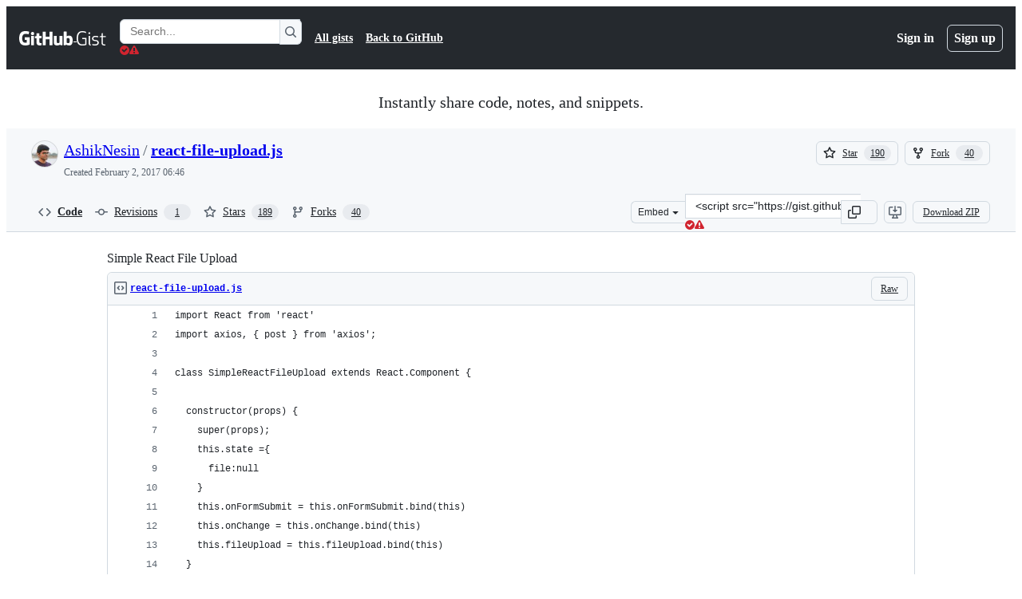

--- FILE ---
content_type: application/javascript
request_url: https://github.githubassets.com/assets/55526-cc4799be07b0.js
body_size: 4712
content:
"use strict";(globalThis.webpackChunk_github_ui_github_ui=globalThis.webpackChunk_github_ui_github_ui||[]).push([[55526],{27646:(e,t,n)=>{n.d(t,{wr:()=>v,lI:()=>p,LU:()=>w});var i=n(50467),s=n(36186);let l=class DiffPosition{sideForCommenting(){return this.element&&this.element.classList.contains("blob-num-context")?"right":({R:"right",L:"left"})[this.side]}isContext(){return!!this.element&&this.element.classList.contains("blob-num-context")}anchor(){return`${this.diffId}${this.anchorSuffix()}`}anchorSuffix(){return`${this.side}${this.lineNumber}`}is(e){return this.diffId===e.diffId&&this.side===e.side&&this.lineNumber===e.lineNumber}constructor(e,t,n){(0,i._)(this,"diffId",void 0),(0,i._)(this,"side",void 0),(0,i._)(this,"lineNumber",void 0),(0,i._)(this,"element",void 0),this.diffId=e,this.side=t,this.lineNumber=n,this.element=(0,s.w$)(document,this.anchor())}};let DiffRange=class DiffRange{anchor(){let e=[];return e.push(this.start.anchor()),this.start.is(this.end)||e.push(this.end.anchorSuffix()),e.join("-")}parse(){if(!this.diffTable)return;let e=this.unify(this.diffTable.querySelectorAll(".js-linkable-line-number"));e=this.filterInRange(e),this.lineCount=e.length,this.elements=this.expandRelatedElements(e),this._commentOutsideTheDiff=this.diffTable.classList.contains("js-comment-outside-the-diff"),this.isParsed=!0}unify(e){if(!this.isSplit)return Array.from(e);let t=[],n=[],i=[];for(let s of e)s.classList.contains("blob-num-addition")?n.push(s):s.classList.contains("blob-num-deletion")?i.push(s):(t.push(...i,...n,s),n=[],i=[]);return t.push(...i,...n),t}filterInRange(e){if(!this.start.element||!this.end.element)return[];let t=e.indexOf(this.start.element),n=e.indexOf(this.end.element);if(t>n){[t,n]=[n,t];let[e,i]=[this.end,this.start];this.start=e,this.end=i}return e.slice(t,n+1)}isContextOnly(){return this.isParsed||this.parse(),this._isContextOnly}isAcrossHunks(){return this.isParsed||this.parse(),this._isAcrossHunks}includesExpandedLine(){return this.isParsed||this.parse(),this._includesExpandedLine}commentOutsideTheDiffEnabled(){return this.isParsed||this.parse(),this._commentOutsideTheDiff}rows(){return this.isParsed||this.parse(),this._rows}expandRelatedElements(e){let t=this.isSplit,n=e[0],i=e[e.length-1];if(n&&i){let e=n.closest("[data-hunk]"),t=i.closest("[data-hunk]");e&&t&&e.getAttribute("data-hunk")!==t.getAttribute("data-hunk")&&(this._isAcrossHunks=!0)}let s=(e,n)=>{!this._includesExpandedLine&&n.closest(".blob-expanded")&&(this._includesExpandedLine=!0);let i=n.parentElement;i instanceof HTMLElement&&this._rows.add(i);let s=n.classList.contains("blob-num-deletion")||n.classList.contains("blob-num-addition");if(s&&(this._isContextOnly=!1),!i)return e;if(t&&s)return 2>Array.from(i.children).indexOf(n)?e.add(i.children[0]).add(i.children[1]):e.add(i.children[2]).add(i.children[3]);for(let t of Array.from(i.children))e.add(t);return e};return e.reduce(s,new Set)}constructor(e,t,n,s,r){(0,i._)(this,"elements",void 0),(0,i._)(this,"isParsed",void 0),(0,i._)(this,"isSplit",void 0),(0,i._)(this,"diffId",void 0),(0,i._)(this,"diffTable",void 0),(0,i._)(this,"start",void 0),(0,i._)(this,"end",void 0),(0,i._)(this,"lineCount",void 0),(0,i._)(this,"_rows",void 0),(0,i._)(this,"_isAcrossHunks",void 0),(0,i._)(this,"_isContextOnly",void 0),(0,i._)(this,"_includesExpandedLine",void 0),(0,i._)(this,"_commentOutsideTheDiff",void 0),this.elements=new Set,this.isParsed=!1,this.isSplit=!1,this._rows=new Set,this._isAcrossHunks=!1,this._isContextOnly=!0,this._includesExpandedLine=!1,this._commentOutsideTheDiff=!1,this.diffId=e,this.diffTable=document.querySelector(`.js-diff-table[data-diff-anchor="${e}"]`),this.diffTable&&(this.isSplit=this.diffTable.classList.contains("js-file-diff-split")),this.start=new l(e,t,n),this.end=new l(e,s,r),this.lineCount=0,this.parse()}};var r=n(31803),o=n(89022),a=n(21403),c=n(97797),d=n(52738),u=n(75941),f=n(53627);let h=null,m=null,g=!1,b=null;function p(){return h}function L(e){return!!e.closest(".js-multi-line-comments-enabled")}function w(e,t){if(!L(e))return!1;let{start:{lineNumber:n},end:{lineNumber:i}}=t;return!(n===i&&t.isContextOnly()||!t.commentOutsideTheDiffEnabled()&&(t.isAcrossHunks()||t.includesExpandedLine()))&&!0}function E(e){return e.closest(".js-diff-table").classList.contains("is-selecting")}function v(){(0,f.K3)(),x(),u.o.dispatch()}function j(e,t){let n=e.id;if(t){let t=(0,o.E)(n);if(!t)return;let l=t[1],r=t[2],a=t[3];if(h&&h.diffId===l){var i,s;let t;if(r===h.start.side&&Number.parseInt(a)<h.start.lineNumber)return;let o=new DiffRange(l,h.start.side,h.start.lineNumber,r,+a);n=o.anchor();let c=e.closest(".js-file-content[data-hydro-view]");c instanceof HTMLElement&&(i=c,t={starting_diff_position:(s=o).start.side+s.start.lineNumber,ending_diff_position:s.end.side+s.end.lineNumber,line_count:s.lineCount},i.setAttribute("data-hydro-client-context",JSON.stringify(t)),(0,d.$3)(i)),g&&E(e)&&e.closest(".js-diff-table").classList.toggle("is-commenting",w(e,o)),m=function(){if(w(e,o)){let t=o.end.sideForCommenting(),n=`.js-add-line-comment[data-side="${t}"]`,i=e.closest("tr").querySelector(n);i&&o&&i.click()}}}}(0,f.Zu)(n),x(),h&&u.o.dispatch()}function S(e){if(!(e instanceof HTMLElement))return null;if(e.classList.contains("js-linkable-line-number"))return e;let t=e.previousElementSibling;return t?S(t):null}function _(e){!h||e.target.closest(".js-diff-table")||v()}function y(e){let t=e.target;if(!(t instanceof Element))return;b&&function(){if(!b)return;j(b,!1);let e=b.closest(".js-diff-table");b=null,e.classList.add("is-selecting"),e.classList.add("is-commenting"),document.addEventListener("mouseup",function(t){e.classList.remove("is-selecting"),e.classList.remove("is-selecting","is-commenting"),m?.(),m=null,k(e),t.preventDefault()},{once:!0})}();let n=t.closest(".blob-code, .js-linkable-line-number");if(n){if(n.classList.contains("blob-code")){let e;return void((e=S(n))&&E(e)&&j(e,!0))}n.classList.contains("js-linkable-line-number")&&E(n)&&j(n,!0)}}function A(e){e.addEventListener("mouseenter",y,{capture:!0})}function k(e){g=!1,e.removeEventListener("mouseenter",y,{capture:!0}),setTimeout(()=>{document.addEventListener("click",_,{once:!0})},0)}function x(){if(h){for(let e of h.elements)e.classList.remove("selected-line","selected-line-top","selected-line-bottom","selected-line-left","selected-line-right");h=null}let e=(0,o.E)(window.location.hash);if(!e)return;let t=e[1],n=e[2],i=e[3],s=e[4]||n,l=e[5]||i,r=Array.from((h=new DiffRange(t,n,+i,s,+l)).elements)[0];r&&(r.closest(".js-diff-table").classList.contains("file-diff-split")?function(){if(!h)return;for(let e of h.elements)e.classList.add("selected-line");let e=[],t=[],n=[],i=[];for(let s of h.rows()){let[l,r,o,a]=s.children;e.push(l),t.push(r),n.push(o),i.push(a)}function s(e){for(let[t,n]of e.entries()){if(n.classList.contains("empty-cell"))continue;let i=e[t-1];i&&i.classList.contains("selected-line")||n.classList.add("selected-line-top");let s=e[t+1];s&&s.classList.contains("selected-line")||n.classList.add("selected-line-bottom")}}for(let[l,r]of(s(e),s(t),s(n),s(i),t.entries()))i[l].classList.contains("selected-line")||r.classList.add("selected-line-right");for(let[e,i]of n.entries())t[e].classList.contains("selected-line")||i.classList.add("selected-line-left")}():function(){if(!h)return;for(let e of h.elements)e.classList.add("selected-line");let e=Array.from(h.rows());for(let t of e[0].children)t.classList.add("selected-line-top");for(let t of e[e.length-1].children)t.classList.add("selected-line-bottom")}())}(0,c.on)("mousedown",".js-add-line-comment",function(e){if(!(e instanceof MouseEvent)||0!==e.button)return;let t=e.target.parentElement;if(!t||!L(e.target))return;let n=S(t);if(!n)return;let i=e.target.closest(".js-diff-table");A(i),b=n,g=!0,e.target.addEventListener("mouseup",function(){k(i),b=null,g=!1},{once:!0}),h&&h.lineCount>1&&e.preventDefault()}),(0,c.on)("mousedown",".js-linkable-line-number",function(e){if(!(e instanceof MouseEvent)||0!==e.button)return;let t=e.target;if(!(t instanceof Element))return;let n=t.closest(".js-diff-table");n.classList.add("is-selecting"),A(n),document.addEventListener("mouseup",function(){t.closest(".js-diff-table").classList.remove("is-selecting"),k(n)},{once:!0}),j(t,e instanceof MouseEvent&&e.shiftKey),e.preventDefault()}),(0,r.A)(x),(0,a.lB)(".blob-expanded",x),(0,a.lB)(".js-diff-progressive-loader",function(e){e.addEventListener("load",x)}),(0,a.lB)(".js-diff-entry-loader",function(e){e.addEventListener("load",x)})},50502:(e,t,n)=>{var i=n(50467),s=n(73395),l=n(78134),r=n(31803),o=n(21403),a=n(97797),c=n(53419),d=n(3905);let u=!1;function f(e,t){return document.querySelector(`#${e}LC${t}`)}function h(){let e=(0,s.$c)(window.location.hash);!function({blobRange:e,anchorPrefix:t}){if(0!==document.querySelectorAll(".js-file-line").length&&(function(){for(let e of document.querySelectorAll(".js-file-line.highlighted"))e.classList.remove("highlighted");for(let e of document.querySelectorAll(".js-file-line .highlighted")){let t=e.closest(".js-file-line");e.replaceWith(...e.childNodes),t.normalize()}}(),e)){if(null===e.start.column||null===e.end.column)for(let n=e.start.line;n<=e.end.line;n+=1){let e=f(t,n);e&&e.classList.add("highlighted")}else if(e.start.line===e.end.line&&null!=e.start.column&&null!=e.end.column){let n=(0,s.Py)(e,e=>f(t,e));if(n){let e=document.createElement("span");e.classList.add("highlighted"),(0,d.t)(n,e)}}}}(e),function(){let e=document.querySelector(".js-file-line-actions");if(!e)return;let t=document.querySelectorAll(".js-file-line.highlighted"),n=t[0];if(n){var i;let s,l=[];for(let e of t)l.push(e.textContent);let r=document.getElementById("js-copy-lines");if(r&&"CLIPBOARD-COPY"===r.tagName){r.textContent=`Copy ${1===t.length?"line":"lines"}`,r.value=l.join(`
`);let e=`Blob, copyLines, numLines:${t.length.toString()}`;r.setAttribute("data-ga-click",e)}i=t.length,(s=document.getElementById("js-view-git-blame"))&&s.setAttribute("data-ga-click",`Blob, viewGitBlame, numLines:${i.toString()}`);let o=function(e){let t=document.querySelector(".js-permalink-shortcut");if(t instanceof HTMLAnchorElement){let n=`${t.href}${window.location.hash}`,i=document.getElementById("js-copy-permalink");if(i&&"CLIPBOARD-COPY"===i.tagName){i.value=n;let t=`Blob, copyPermalink, numLines:${e.toString()}`;i.setAttribute("data-ga-click",t)}return n}}(t.length);o&&function(e,t){let n=document.getElementById("js-new-issue");if(n instanceof HTMLAnchorElement){if(!n.href)return;let i=new URL(n.href,window.location.origin),s=new URLSearchParams(i.search);s.set("permalink",e),i.search=s.toString(),n.href=i.toString(),n.setAttribute("data-ga-click",`Blob, newIssue, numLines:${t.toString()}`)}}(o,t.length),o&&function(e,t){let n=document.getElementById("js-new-discussion");if(!(n instanceof HTMLAnchorElement)||!n?.href)return;let i=new URL(n.href,window.location.origin),s=new URLSearchParams(i.search);s.set("permalink",e),i.search=s.toString(),n.href=i.toString(),n.setAttribute("data-ga-click",`Blob, newDiscussion, numLines:${t.toString()}`)}(o,t.length),e.style.top=`${n.offsetTop-2}px`,e.classList.remove("d-none")}else e.classList.add("d-none")}();let{blobRange:t,anchorPrefix:n}=e,i=t&&f(n,t.start.line);!u&&i&&(i.scrollIntoView(),i.closest(".blob-wrapper, .js-blob-wrapper").scrollLeft=0),u=!1}(0,r.A)(function(){if(document.querySelector(".js-file-line-container")){setTimeout(h,0);let e=window.location.hash;for(let t of document.querySelectorAll(".js-update-url-with-hash"))if(t instanceof HTMLAnchorElement)t.hash=e;else if(t instanceof HTMLFormElement){let n=new URL(t.action,window.location.origin);n.hash=e,t.action=n.toString()}}}),(0,a.on)("click",".js-line-number",function(e){let t,n=(0,s.$c)(e.currentTarget.id),{blobRange:i}=n,l=(0,s.eC)(window.location.hash);l&&e.shiftKey&&(n.blobRange={start:l.start,end:i.end}),t=window.scrollY,u=!0,(()=>{window.location.hash=(0,s.JB)(n)})(),window.scrollTo(0,t)}),(0,o.lB)(".js-check-hidden-unicode",function(e){let t=!1,n=performance.now();if(m.test(e.textContent||"")){let n=e.querySelectorAll(".diff-table .blob-code-inner, .js-file-line-container .js-file-line, .js-suggested-changes-blob .blob-code-inner"),i=document.querySelector(".js-line-alert-template"),s=document.querySelector(".js-revealed-character-template");for(let r of n)if(function e(t,n){if(t.nodeType===Node.TEXT_NODE)return function(e,t){let n=!1;if(e.nodeValue)for(let i=e.nodeValue.length-1;i>=0;i--){let s=e.nodeValue.charAt(i),r="\uDB40"===s&&e.nodeValue.length>i+1;if(r&&(s=e.nodeValue.substring(i,i+2)),g[s]){if(n=!0,!t)break;let o=new l.i4(t,{revealedCharacter:g[s]}),a=new Range;a.setStart(e,i),a.setEnd(e,i+(r?2:1)),a.deleteContents(),a.insertNode(o)}}return n}(t,n);if(!t.childNodes||!t.childNodes.length)return!1;let i=!1;for(let s of t.childNodes)if(i||(i=e(s,n)),i&&!n)break;return i}(r,s)&&(t=!0,i)){let t=new l.i4(i,{});"before"===e.getAttribute("data-line-alert")?r.before(t):r.after(t)}}let i={durationMs:(performance.now()-n).toString(),result:t.toString()};if((0,c.BI)("blob_js_check_hidden_unicode_character",i),t){let t=document.querySelector(".js-file-alert-template");if(t){let n=new URL(window.location.href,window.location.origin);"1"===n.searchParams.get("h")?n.searchParams.delete("h"):n.searchParams.set("h","1");let i=new l.i4(t,{revealButtonHref:n.href});e.prepend(i)}}e.classList.remove("js-check-hidden-unicode")});let m=/[\u202A-\u202E]|[\u2066-\u2069]|\u{E0001}|\u{E007F}/u,g={"\u202A":"U+202A","\u202B":"U+202B","\u202C":"U+202C","\u202D":"U+202D","\u202E":"U+202E","\u2066":"U+2066","\u2067":"U+2067","\u2068":"U+2068","\u2069":"U+2069","\u{E0001}":"U+E0001","\u{E007F}":"U+E007F"},b=class CodeListingLine{range(e,t){e=isNaN(e)?0:e,t=isNaN(t)?0:t;let n=null,i=0,s=0;for(let[l,r]of this.lineElement.childNodes.entries()){let o=(r.textContent||"").length;if(o>e&&!n&&(n=r,i=l),o>=t){s=l;break}e-=o,t-=o}let l=document.createRange();if(i===s){for(;n&&"#text"!==n.nodeName;)n=n.childNodes[0];if(!n)return null;l.setStart(n,e),l.setEnd(n,t)}else l.setStart(this.lineElement,i),l.setEnd(this.lineElement,s+1);return l}constructor(e,t){(0,i._)(this,"lineElement",void 0),(0,i._)(this,"numberElement",void 0),this.lineElement=e,this.numberElement=t}},p=class CodeListing{findLine(e){if(!e)return null;let t=this.container.querySelector(`.js-blob-rnum[data-line-number='${e}']`);if(!t)return null;let n=t.nextElementSibling;return n&&n.classList.contains("js-file-line")?new b(n,t):null}constructor(e){(0,i._)(this,"container",void 0),this.container=e}},L=new WeakMap;function w(e){if(!e)return;let t=e.closest(".js-blob-code-container, .js-file-content"),n=e.querySelector(".js-codeowners-error-tooltip-template"),i=e.querySelector(".js-codeowners-error-line-alert-template");if(!t||!n||!i)return;let s=t.querySelector("deferred-diff-lines");if(s?.isAwaitingHighlight())return;let r=e.querySelectorAll(".js-codeowners-error"),o=new p(t);for(let e of r){if(L.get(e))continue;let t=e.getAttribute("data-line"),s=e.getAttribute("data-kind"),r=e.getAttribute("data-suggestion"),a=parseInt(e.getAttribute("data-start-offset")||"",10),c=parseInt(e.getAttribute("data-end-offset")||"",10),d=o.findLine(t),u=d?.range(a,c);if(!d||!u)continue;let f=s;r&&(f+=`: ${r}`);let h=document.createElement("SPAN");h.className="error-highlight",u.surroundContents(h);let m=new l.i4(n,{message:f}).firstElementChild;u.surroundContents(m);let g=new l.i4(i,{});d.numberElement.appendChild(g),L.set(e,!0)}}(0,o.lB)(".js-codeowners-errors",w),(0,a.on)("expander:expanded",".js-file",function(e){e.target&&e.target instanceof HTMLElement&&w(e.target.querySelector(".js-codeowners-errors"))}),(0,a.on)("deferred-highlight:applied","deferred-diff-lines",function(e){if(!e.target||!(e.target instanceof HTMLElement))return;let t=e.target.closest(".js-file");w(t?.querySelector(".js-codeowners-errors"))})},66914:(e,t,n)=>{var i=n(97797);(0,i.on)("click",".js-rich-diff.collapsed .js-expandable",function(e){e.target instanceof Element&&(e.preventDefault(),e.target.closest(".js-rich-diff").classList.remove("collapsed"))}),(0,i.on)("click",".js-show-rich-diff",function(e){let t=e.currentTarget.closest(".js-warn-no-visible-changes");if(!t)return;t.classList.add("d-none");let n=t.parentElement.querySelector(".js-no-rich-changes");n&&n.classList.remove("d-none")})},75941:(e,t,n)=>{n.d(t,{o:()=>DiffSelectionEvent});var i=n(50467);let DiffSelectionEvent=class DiffSelectionEvent extends Event{static dispatch(){window.dispatchEvent(new DiffSelectionEvent)}constructor(){super(DiffSelectionEvent.NAME,{bubbles:!1,cancelable:!0})}};(0,i._)(DiffSelectionEvent,"NAME","diff-line-selection")},89022:(e,t,n)=>{n.d(t,{E:()=>i});function i(e){let t=e.match(/^#?(diff-[a-f0-9]+)(L|R)(\d+)(?:-(L|R)(\d+))?$/i);if(null!=t&&6===t.length)return t;let n=e.match(/^#?(discussion-diff-[0-9]+)(L|R)(\d+)(?:-(L|R)(\d+))?$/i);return null!=n&&6===n.length?n:null}}}]);
//# sourceMappingURL=55526-914683e68285.js.map